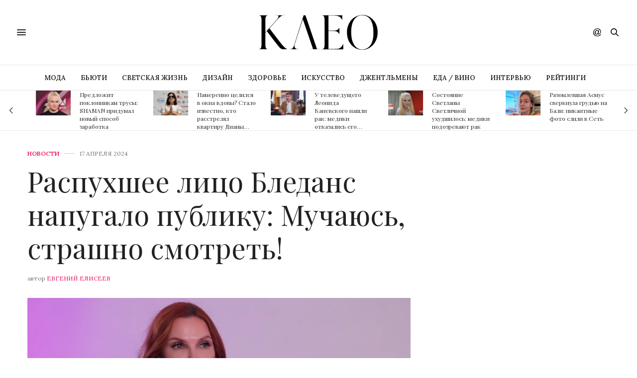

--- FILE ---
content_type: application/javascript; charset=windows-1251
request_url: https://www.kleo.ru/tg/tg.js
body_size: 791
content:
document.addEventListener('DOMContentLoaded', function() {
	var sendRequest = function(url, callback) {
		var xmlhttp;
		try {
			xmlhttp = new ActiveXObject("Msxml2.XMLHTTP");
		} catch (e) {
			try {
				xmlhttp = new ActiveXObject("Microsoft.XMLHTTP");
			} catch (E) {
				xmlhttp = false;
			}
		}
		if (!xmlhttp) {
			var XHR = window.XDomainRequest || window.XMLHttpRequest;
			xmlhttp = new XHR();
		}
		xmlhttp.open('GET', url, true);
		xmlhttp.onreadystatechange = function() {
			if (xmlhttp.readyState == 4) {
				callback(xmlhttp);
			}
		};
		xmlhttp.send();
	};

	sendRequest('https://www.kleo.ru/tg/last10.json',
		function(req) {
			var data = JSON.parse(req.responseText);
			html = "<style>#tgkleocc{overflow-x: scroll;overflow-y:hidden;width: auto;white-space:nowrap;}#tgkleocc>*{display: inline-block;white-space:normal;}</style><div id='tgkleocc2' class='tgkleoscc'>";
			html += "<div class='row post'><aside class='small-12 columns'><div class='row'>";
			for (var i = 0; i < data.length; i++) {
				var item = data[i];
				html += "<div class='small-6 medium-4 columns'><article class='post'><figure class='post-gallery' style='background: url(" + item.image + ") no-repeat;background-size:cover;max-height: 165px;height: 0px; padding-bottom: 77%'><a target='_blank' href='" + item.url + "'><img style='visibility: hidden' src='" + item.image + "' alt=''/></a></figure><div class='post-title'><h6 style='max-height: 84px;display: -webkit-box !important;-webkit-line-clamp: 3;-webkit-box-orient: vertical;overflow-y: hidden;'><a target='_blank' href='" + item.url + "'>" + item.text + "</a></h6></div></article></div>"; 
			}
			html += "</div></div></div></div>";
			document.getElementById("tgkleo").innerHTML = html;
		}
	);
});
